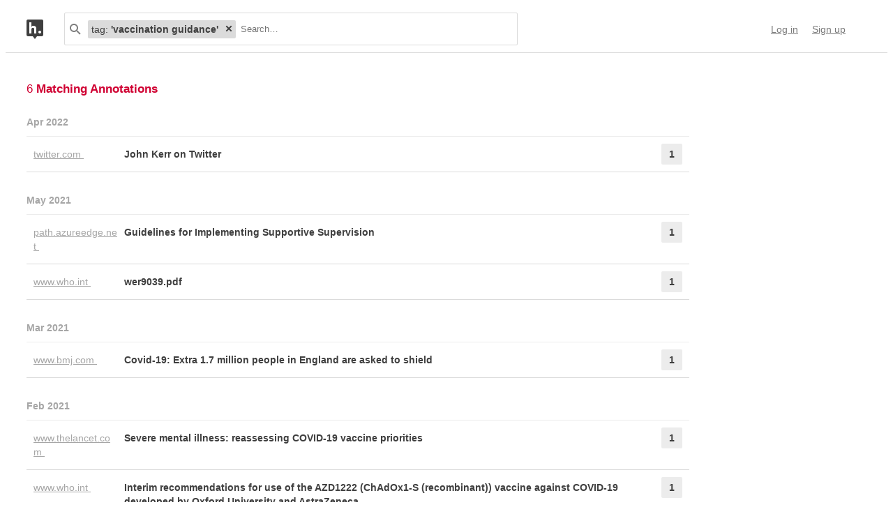

--- FILE ---
content_type: text/html; charset=UTF-8
request_url: https://hypothes.is/search?q=tag%3A%27vaccination+guidance%27
body_size: 9656
content:
<!DOCTYPE html>
<html lang="en" prefix="og: http://ogp.me/ns#">
  <head>
    
      <meta charset="UTF-8" />
      <meta name="viewport" content="width=device-width,initial-scale=1" />
      

    <title>Hypothesis</title>

    

    
      
      <link rel="stylesheet" href="/assets/styles/site.css?2a3835">
      
    

    <link rel="apple-touch-icon" sizes="180x180"
          href="/assets/images/apple-touch-icon-180x180.png?2eb24b">
    <link rel="icon" type="image/png" sizes="16x16"
          href="/assets/images/favicons/favicon-16x16.png?e532f4">
    <link rel="icon" type="image/png" sizes="32x32"
          href="/assets/images/favicons/favicon-32x32.png?07d072">
    <link rel="icon" type="image/png" sizes="96x96"
          href="/assets/images/favicons/favicon-96x96.png?f4f8c2">
    <link rel="icon" type="image/png" sizes="192x192"
          href="/assets/images/favicons/android-chrome-192x192.png?0397c6">
    <link rel="shortcut icon"
          href="/assets/images/favicons/favicon.ico?8a0cce">

    
    <meta name="google-analytics-measurement-id" content="G-4J3H6EY5EH">
    <script async src="https://www.googletagmanager.com/gtag/js?id=G-4J3H6EY5EH"></script>
    
    

    
<script class="js-hypothesis-settings" type="application/json">
{"sentry": {"dsn": "https://825d9cc8e58248269ecc1aa93cfe018a@sentry.io/146908", "environment": "prod", "release": "20260115+gfb1b0b2", "userid": null}}
</script>


    
    
    <script type="importmap" nonce="4c82918dcd1958e1d2f0a09e893e3fab">{"imports": {"/assets/scripts/MarkdownView.bundle.js": "/assets/scripts/MarkdownView.bundle.js?fbeb96", "/assets/scripts/admin-site.bundle.js": "/assets/scripts/admin-site.bundle.js?7087c5", "/assets/scripts/group-forms.bundle.js": "/assets/scripts/group-forms.bundle.js?dc067c", "/assets/scripts/header.bundle.js": "/assets/scripts/header.bundle.js?e998e1", "/assets/scripts/login-forms.bundle.js": "/assets/scripts/login-forms.bundle.js?b6318d", "/assets/scripts/post-auth.bundle.js": "/assets/scripts/post-auth.bundle.js?916521", "/assets/scripts/site.bundle.js": "/assets/scripts/site.bundle.js?3bce77"}}</script>
    

    
    <script type="module" src="/assets/scripts/header.bundle.js?e998e1"></script>
    
  </head>
  <body class="body">
    
  
  
  

  
    
  

  <header class="nav-bar">
    <template id="lozenge-template">
      
  <div class="lozenge">
    <div class="lozenge__content">
      <span class="lozenge__facet-name" data-ref="facetName">
        :
      </span>
      <span class="lozenge__facet-value" data-ref="facetValue">
        
      </span>
    </div>
    <button data-ref="deleteButton"
            class="lozenge__close"
            type="submit"
            name="delete_lozenge"
            title="Remove search term">
      <svg xmlns="http://www.w3.org/2000/svg" width="10" height="10" viewBox="0 0 10 10" class="svg-icon"><path d="M3.586 5 1.293 7.293.586 8 2 9.414l.707-.707L5 6.414l2.293 2.293.707.707L9.414 8l-.707-.707L6.414 5l2.293-2.293L9.414 2 8 .586l-.707.707L5 3.586 2.707 1.293 2 .586.586 2l.707.707z" fill="currentColor" fill-rule="evenodd" /></svg>
    </button>
  </div>

    </template>
    <div class="nav-bar__content">
      <a href="https://web.hypothes.is/" title="Hypothesis homepage" class="nav-bar__logo-container"><!--
        !--><svg xmlns="http://www.w3.org/2000/svg" width="24" height="28" viewBox="0 0 24 28" class="svg-icon nav-bar__logo"><path fill="#fff" d="M3.886 3.945H21.03v16.047H3.886z" /><path d="M0 2.005C0 .898.897 0 2.005 0h19.99C23.102 0 24 .897 24 2.005v19.99A2.005 2.005 0 0 1 21.995 24H2.005A2.005 2.005 0 0 1 0 21.995V2.005ZM9 24l3 4 3-4H9ZM7.008 4H4v16h3.008v-4.997C7.008 12.005 8.168 12.01 9 12c1 .007 2.019.06 2.019 2.003V20h3.008v-6.891C14.027 10 12 9.003 10 9.003c-1.99 0-2 0-2.992 1.999V4ZM19 19.987c1.105 0 2-.893 2-1.994A1.997 1.997 0 0 0 19 16c-1.105 0-2 .892-2 1.993s.895 1.994 2 1.994Z" fill="currentColor" fill-rule="evenodd" /></svg></a>

      <div class="nav-bar__search js-search-bar" data-ref="searchBar">
        <form class="search-bar"
              data-ref="searchBarForm"
              id="search-bar"
              action="https://hypothes.is/search"
              role="search">
          <input type="submit" class="nav-bar__search-hidden-input">

          <svg xmlns="http://www.w3.org/2000/svg" width="16" height="16" viewBox="0 0 16 16" class="svg-icon search-bar__icon"><g fill="currentColor" fill-rule="evenodd"><path d="M6 10a4 4 0 1 0 0-8 4 4 0 0 0 0 8Zm0 2A6 6 0 1 1 6 0a6 6 0 0 1 0 12Z" /><path d="m9.293 10.707 4.95 4.95 1.414-1.414-4.95-4.95-1.414 1.414Z" /></g></svg>
          <div class="search-bar__lozenges" data-ref="searchBarLozenges">
            
            

            <input class="search-bar__input js-input-autofocus"
                   aria-autocomplete="list"
                   aria-label="Search annotations"
                   aria-haspopup="true"
                   autocapitalize="off"
                   autocomplete="off"
                   data-ref="searchBarInput"
                   name="q"
                   placeholder="Search…"
                   role="combobox"
                   value="tag:&#39;vaccination guidance&#39;">
          </div>
        </form>
      </div>

      <div class="u-stretch"></div>

      <nav class="nav-bar-links">
        
        <a class="nav-bar-links__item nav-bar-links__link"
           href="https://hypothes.is/login">Log in</a>
        <a class="nav-bar-links__item nav-bar-links__link"
           href="https://hypothes.is/signup">Sign up</a>
        
      </nav>
    </div>
  </header>

  
  <script type="application/json" class="js-tag-suggestions">
    [{"tag": "lang:en", "count": 6}, {"tag": "guidance", "count": 5}, {"tag": "is:article", "count": 5}, {"tag": "vaccination", "count": 5}, {"tag": "vaccine", "count": 5}, {"tag": "COVID-19", "count": 4}, {"tag": "immunization", "count": 3}, {"tag": "health", "count": 2}, {"tag": "pandemic", "count": 2}, {"tag": "policy", "count": 2}, {"tag": "risk", "count": 2}, {"tag": "England", "count": 1}, {"tag": "NHS", "count": 1}, {"tag": "Oxford University", "count": 1}, {"tag": "SAGE", "count": 1}, {"tag": "UK", "count": 1}, {"tag": "WHO", "count": 1}, {"tag": "advice", "count": 1}, {"tag": "anti-vaxxers", "count": 1}, {"tag": "clinical", "count": 1}, {"tag": "clinical risk", "count": 1}, {"tag": "critical preparedness", "count": 1}, {"tag": "government measures", "count": 1}, {"tag": "health policy", "count": 1}, {"tag": "health professional", "count": 1}, {"tag": "healthcare", "count": 1}, {"tag": "injection", "count": 1}, {"tag": "interim", "count": 1}, {"tag": "interim guidance", "count": 1}, {"tag": "is:twitter", "count": 1}, {"tag": "mental health", "count": 1}, {"tag": "pain", "count": 1}, {"tag": "priority", "count": 1}, {"tag": "pro-vaccine message", "count": 1}, {"tag": "protective behaviour", "count": 1}, {"tag": "public health", "count": 1}, {"tag": "readiness", "count": 1}, {"tag": "research", "count": 1}, {"tag": "response", "count": 1}, {"tag": "shield", "count": 1}, {"tag": "statistic", "count": 1}, {"tag": "strategy", "count": 1}, {"tag": "supportive supervision", "count": 1}, {"tag": "vaccination guidance", "count": 1}, {"tag": "vaccine hesitance", "count": 1}, {"tag": "vulnerable", "count": 1}]
  </script>
  

  <script type="application/json" class="js-group-suggestions">
    []
  </script>



    <main>
      
  <div class="search-result-container">
    

    

      <div class="search-results">

        
        <div class="search-results__total"> 6 <b>Matching Annotations</b></div>
        

        <ol class="search-results__list"
            role="list"
            aria-label="Search results grouped by date">
          
          <li class="search-result__timeframe">
            Apr 2022
          </li>
          
          <li role="listitem">
            
<div class="search-result-bucket js-search-bucket">

  
  <div class="search-result-bucket__header" data-ref="header">
    <div class="search-result-bucket__domain">
      <span class="search-result-bucket__domain-text">twitter.com</span>
      <a class="link--plain search-result-bucket__domain-link"
         href="https://hyp.is/nGLqXvkIEeunvcvXbcE1lg/twitter.com/SciComGuy/status/1374040006034096131"
         rel="nofollow noopener"
         title="Visit annotations in context"
         target="_blank"
         data-ref="domainLink">
         twitter.com
         <svg xmlns="http://www.w3.org/2000/svg" width="11" height="11" viewBox="0 0 11 11" class="svg-icon search-result-bucket__incontext-icon"><path d="M7.586 2H4V0h5.997A1.002 1.002 0 0 1 11 1.003V7H9V3.414l-7.293 7.293L.293 9.293 7.586 2Z" fill="currentColor" fill-rule="evenodd" /></svg></a>
    </div>
    <div class="search-result-bucket__title-and-annotations-count">
        <a title="expand annotations for this url" data-ref="title" href="#" class="search-result-bucket__title">
        
            John Kerr on Twitter
        
        </a>
        <div title="1 annotations added"
             class="search-result-bucket__annotations-count">
          <div class="search-result-bucket__annotations-count-container">
              1
          </div>
        </div>
    </div>
  </div>

  
  <div class="search-result-bucket__content">
    <div class="search-result-bucket__annotation-cards-container" data-ref="content">
      <ol class="search-result-bucket__annotation-cards">
        
          <li class="annotation-card">
  <article>
  <header class="annotation-card__header">
    <div class="annotation-card__username-timestamp">
      <a title="username" href="https://hypothes.is/users/NatasjaDerbyMcCabe"
        class="annotation-card__username">
        NatasjaDerbyMcCabe
      </a>
      <a title="date"
         href="https://hypothes.is/a/nGLqXvkIEeunvcvXbcE1lg"
         class="annotation-card__timestamp">
        20 Apr 2022
      </a>
    </div>
    <div class="annotation-card__share-info">
      
        <a title="group" href="https://hypothes.is/groups/Jk8bYJdN/behsci"
          class="annotation-card__groupname">
            in
            <svg xmlns="http://www.w3.org/2000/svg" width="120" height="120" viewBox="0 0 120 120" class="svg-icon annotation-card__groups-icon"><g fill="currentColor" transform="translate(.508 7.627)" style="fill-rule:evenodd;stroke:none;stroke-width:1"><circle cx="36" cy="41" r="18" /><circle cx="84" cy="41" r="18" /><path d="M72 97.042h44V85s0-19-32-19c-9.065 0-15.562 1.525-20.218 3.71a24.324 24.324 0 0 1 3.278 3.213c2.135 2.536 3.518 5.274 4.291 8.027.276.984.456 1.908.558 2.756.066.553.091.99.091 1.294v12.042z" /><path d="M4 97.042h64V85s0-19-32-19S4.004 85 4.004 85L4 97.042Z" /></g></svg>
            BehSci
        </a>
      
      
    </div>
  </header>
  
  <section class="annotation-card__text">
    <p>John Kerr. (2021, March 22). As in another study, <a href="https://t.co/hl7qce6x4t" rel="nofollow noopener" target="_blank">https://t.co/hl7qce6x4t</a>, some messages ⬆️ feeling informed, but weirdly, these were the <em>least informative</em>, raising some Qs about how best to measure and change people’s awareness of the risks &amp; benefits ethically. 7/n <a href="https://t.co/HAGeje5afy" rel="nofollow noopener" target="_blank">https://t.co/HAGeje5afy</a> [Tweet]. @SciComGuy. <a href="https://twitter.com/SciComGuy/status/1374040006034096131" rel="nofollow noopener" target="_blank">https://twitter.com/SciComGuy/status/1374040006034096131</a></p>

  </section>
  <div title="Tags" class="annotation-card__tags">
    
      <a class="annotation-card__tag" href="https://hypothes.is/search?q=tag%3Ais%3Atwitter">
        is:twitter
      </a>
    
      <a class="annotation-card__tag" href="https://hypothes.is/search?q=tag%3Alang%3Aen">
        lang:en
      </a>
    
      <a class="annotation-card__tag" href="https://hypothes.is/search?q=tag%3ACOVID-19">
        COVID-19
      </a>
    
      <a class="annotation-card__tag" href="https://hypothes.is/search?q=tag%3A%27protective+behaviour%27">
        protective behaviour
      </a>
    
      <a class="annotation-card__tag" href="https://hypothes.is/search?q=tag%3A%27vaccination+guidance%27">
        vaccination guidance
      </a>
    
      <a class="annotation-card__tag" href="https://hypothes.is/search?q=tag%3A%27government+measures%27">
        government measures
      </a>
    
      <a class="annotation-card__tag" href="https://hypothes.is/search?q=tag%3A%27vaccine+hesitance%27">
        vaccine hesitance
      </a>
    
      <a class="annotation-card__tag" href="https://hypothes.is/search?q=tag%3A%27pro-vaccine+message%27">
        pro-vaccine message
      </a>
    
      <a class="annotation-card__tag" href="https://hypothes.is/search?q=tag%3Aanti-vaxxers">
        anti-vaxxers
      </a>
    
  </div>
  <footer class="annotation-card__footer">
    
      <a href="https://hyp.is/nGLqXvkIEeunvcvXbcE1lg/twitter.com/SciComGuy/status/1374040006034096131"
         rel="nofollow noopener"
         target="_blank" title="Visit annotation in context">
        <svg xmlns="http://www.w3.org/2000/svg" width="11" height="11" viewBox="0 0 11 11" class="svg-icon annotation-card__footer-link annotation-card__incontext-link"><path d="M7.586 2H4V0h5.997A1.002 1.002 0 0 1 11 1.003V7H9V3.414l-7.293 7.293L.293 9.293 7.586 2Z" fill="currentColor" fill-rule="evenodd" /></svg>
      </a>
      <a href="#"
        title="Share this annotation"
        aria-haspopup="true"
        share-widget-config='{
          "url": "https://hyp.is/nGLqXvkIEeunvcvXbcE1lg/twitter.com/SciComGuy/status/1374040006034096131",
          "private": false,
          "group": true
        }'>
        <svg xmlns="http://www.w3.org/2000/svg" width="16" height="16" viewBox="0 0 16 16" class="svg-icon annotation-card__footer-link"><path d="M6.86 9.328a2.496 2.496 0 0 0 0-1.656l3.092-2.209a2.5 2.5 0 1 0-.811-1.135L6.047 6.537a2.5 2.5 0 1 0 0 3.926l3.092 2.209a2.5 2.5 0 1 0 .811-1.135L6.86 9.328Z" fill="#A6A6A6" fill-rule="evenodd" /></svg>
      </a>
    
  </footer>
  </article>
</li>
        
      </ol>
      
<div class="search-bucket-stats">
  
    <div class="search-bucket-stats__key">
      <svg xmlns="http://www.w3.org/2000/svg" width="11" height="11" viewBox="0 0 11 11" class="svg-icon search-bucket-stats__icon"><path d="M7.586 2H4V0h5.997A1.002 1.002 0 0 1 11 1.003V7H9V3.414l-7.293 7.293L.293 9.293 7.586 2Z" fill="currentColor" fill-rule="evenodd" /></svg>
      <a class="search-bucket-stats__incontext-link"
         href="https://hyp.is/nGLqXvkIEeunvcvXbcE1lg/twitter.com/SciComGuy/status/1374040006034096131"
         rel="nofollow noopener"
         target="_blank">
         Visit annotations in context
       </a>
    </div>
    <div class="search-bucket-stats__val"></div>
  
  
    <h4 title="tags" class="search-bucket-stats__key">
      <svg xmlns="http://www.w3.org/2000/svg" width="11" height="11" viewBox="0 0 11 11" class="svg-icon search-bucket-stats__icon"><path d="m11 7-4 4-7-7V0h4l7 7ZM2.5 4a1.5 1.5 0 1 0 0-3 1.5 1.5 0 0 0 0 3Z" fill="currentColor" fill-rule="evenodd" opacity=".9" /></svg>
      Tags
    </h4>
    <ul class="search-bucket-stats__val">
      
        <li><a class="link--plain"
               href="https://hypothes.is/search?q=tag%3A%27pro-vaccine+message%27">pro-vaccine message</a></li>
      
        <li><a class="link--plain"
               href="https://hypothes.is/search?q=tag%3Aanti-vaxxers">anti-vaxxers</a></li>
      
        <li><a class="link--plain"
               href="https://hypothes.is/search?q=tag%3A%27vaccination+guidance%27">vaccination guidance</a></li>
      
        <li><a class="link--plain"
               href="https://hypothes.is/search?q=tag%3A%27government+measures%27">government measures</a></li>
      
        <li><a class="link--plain"
               href="https://hypothes.is/search?q=tag%3Ais%3Atwitter">is:twitter</a></li>
      
        <li><a class="link--plain"
               href="https://hypothes.is/search?q=tag%3ACOVID-19">COVID-19</a></li>
      
        <li><a class="link--plain"
               href="https://hypothes.is/search?q=tag%3A%27vaccine+hesitance%27">vaccine hesitance</a></li>
      
        <li><a class="link--plain"
               href="https://hypothes.is/search?q=tag%3Alang%3Aen">lang:en</a></li>
      
        <li><a class="link--plain"
               href="https://hypothes.is/search?q=tag%3A%27protective+behaviour%27">protective behaviour</a></li>
      
    </ul>
  
  <h4 title="annotators" class="search-bucket-stats__key">
    <svg xmlns="http://www.w3.org/2000/svg" width="16" height="16" viewBox="0 0 16 16" class="svg-icon search-bucket-stats__icon"><g fill="currentColor" fill-rule="evenodd"><circle cx="8" cy="4" r="3" /><path d="M8 15c3 0 6-.567 6-3 0-1.433-4-4-6-4s-6 2.567-6 4c0 2.433 3 3 6 3Z" /></g></svg>
    Annotators
  </h4>
  <ul class="search-bucket-stats__val">
    
      <li class="search-bucket-stats__username">
        <a class="link--plain"
           href="https://hypothes.is/users/NatasjaDerbyMcCabe">NatasjaDerbyMcCabe</a>
      </li>
    
  </ul>
  
    <h4 title="url" div class="search-bucket-stats__key">
      <svg xmlns="http://www.w3.org/2000/svg" width="12" height="12" viewBox="0 0 12 12" class="svg-icon search-bucket-stats__icon"><g fill="currentColor" fill-rule="evenodd"><path d="M6.896 1.943a1.25 1.25 0 0 1 1.765 0l1.417 1.417a1.25 1.25 0 0 1 0 1.765L7.953 7.249a1.25 1.25 0 0 1-1.764 0l-.71-.71A.75.75 0 1 0 4.418 7.6l.71.711a2.75 2.75 0 0 0 3.886 0l2.124-2.124a2.75 2.75 0 0 0 0-3.886L9.721.882a2.75 2.75 0 0 0-3.886 0 .75.75 0 1 0 1.06 1.061Z" /><path d="M5.125 10.078a1.25 1.25 0 0 1-1.765 0L1.943 8.66a1.25 1.25 0 0 1 0-1.765L4.067 4.77a1.25 1.25 0 0 1 1.765 0l.71.71a.75.75 0 1 0 1.06-1.06l-.71-.71a2.75 2.75 0 0 0-3.885 0L.882 5.835a2.75 2.75 0 0 0 0 3.886L2.3 11.138a2.75 2.75 0 0 0 3.886 0 .75.75 0 1 0-1.061-1.06Z" /></g></svg>
      URL
    </h4>
    <div class="search-bucket-stats__val search-bucket-stats__url">
        <a class="link--plain"
           rel="nofollow noopener"
           href="https://twitter.com/SciComGuy/status/1374040006034096131"
           target="_blank">twitter.com/SciComGuy/status/1374040006034096131</a>
    </div>
  
  <div class="u-stretch">
  </div>
  <button class="search-bucket-stats__collapse-view"
          data-ref="collapseView"
          title="Collapse view">
    <svg xmlns="http://www.w3.org/2000/svg" width="11" height="13" viewBox="0 0 11 13" class="svg-icon search-bucket-stats__collapse-view-icon"><g fill="none" fill-rule="evenodd"><path fill="#3F3F3F" d="M.55 5.086 5.5.136 6.914 1.55 1.964 6.5z" /><path fill="#3F3F3F" d="M4.086 1.55 5.5.136l4.95 4.95L9.036 6.5z" /><path d="M5.5 1.55v11.314" stroke="#3F3F3F" stroke-width="2" /></g></svg>
    Collapse view
  </button>
</div>

    </div>
  </div>
</div>

          </li>
          
          
          <li class="search-result__timeframe">
            May 2021
          </li>
          
          <li role="listitem">
            
<div class="search-result-bucket js-search-bucket">

  
  <div class="search-result-bucket__header" data-ref="header">
    <div class="search-result-bucket__domain">
      <span class="search-result-bucket__domain-text">path.azureedge.net</span>
      <a class="link--plain search-result-bucket__domain-link"
         href="https://hyp.is/tC_HJrmMEeudFIPnQ36rOw/path.azureedge.net/media/documents/Guidelines_for_Supportive_Supervision.pdf"
         rel="nofollow noopener"
         title="Visit annotations in context"
         target="_blank"
         data-ref="domainLink">
         path.azureedge.net
         <svg xmlns="http://www.w3.org/2000/svg" width="11" height="11" viewBox="0 0 11 11" class="svg-icon search-result-bucket__incontext-icon"><path d="M7.586 2H4V0h5.997A1.002 1.002 0 0 1 11 1.003V7H9V3.414l-7.293 7.293L.293 9.293 7.586 2Z" fill="currentColor" fill-rule="evenodd" /></svg></a>
    </div>
    <div class="search-result-bucket__title-and-annotations-count">
        <a title="expand annotations for this url" data-ref="title" href="#" class="search-result-bucket__title">
        
            Guidelines for Implementing Supportive Supervision
        
        </a>
        <div title="1 annotations added"
             class="search-result-bucket__annotations-count">
          <div class="search-result-bucket__annotations-count-container">
              1
          </div>
        </div>
    </div>
  </div>

  
  <div class="search-result-bucket__content">
    <div class="search-result-bucket__annotation-cards-container" data-ref="content">
      <ol class="search-result-bucket__annotation-cards">
        
          <li class="annotation-card">
  <article>
  <header class="annotation-card__header">
    <div class="annotation-card__username-timestamp">
      <a title="username" href="https://hypothes.is/users/SIYANYE"
        class="annotation-card__username">
        SIYANYE
      </a>
      <a title="date"
         href="https://hypothes.is/a/tC_HJrmMEeudFIPnQ36rOw"
         class="annotation-card__timestamp">
        20 May 2021
      </a>
    </div>
    <div class="annotation-card__share-info">
      
        <a title="group" href="https://hypothes.is/groups/Jk8bYJdN/behsci"
          class="annotation-card__groupname">
            in
            <svg xmlns="http://www.w3.org/2000/svg" width="120" height="120" viewBox="0 0 120 120" class="svg-icon annotation-card__groups-icon"><g fill="currentColor" transform="translate(.508 7.627)" style="fill-rule:evenodd;stroke:none;stroke-width:1"><circle cx="36" cy="41" r="18" /><circle cx="84" cy="41" r="18" /><path d="M72 97.042h44V85s0-19-32-19c-9.065 0-15.562 1.525-20.218 3.71a24.324 24.324 0 0 1 3.278 3.213c2.135 2.536 3.518 5.274 4.291 8.027.276.984.456 1.908.558 2.756.066.553.091.99.091 1.294v12.042z" /><path d="M4 97.042h64V85s0-19-32-19S4.004 85 4.004 85L4 97.042Z" /></g></svg>
            BehSci
        </a>
      
      
    </div>
  </header>
  
  <section class="annotation-card__text">
    <p>Childrenís Vaccine Program at PATH. Guidelines for Implementing Supportive Supervision:A step-by-step guide with tools to support immunization. Seattle: PATH (2003)</p>

  </section>
  <div title="Tags" class="annotation-card__tags">
    
      <a class="annotation-card__tag" href="https://hypothes.is/search?q=tag%3Alang%3Aen">
        lang:en
      </a>
    
      <a class="annotation-card__tag" href="https://hypothes.is/search?q=tag%3Ais%3Aarticle">
        is:article
      </a>
    
      <a class="annotation-card__tag" href="https://hypothes.is/search?q=tag%3Aguidance">
        guidance
      </a>
    
      <a class="annotation-card__tag" href="https://hypothes.is/search?q=tag%3Avaccination">
        vaccination
      </a>
    
      <a class="annotation-card__tag" href="https://hypothes.is/search?q=tag%3Aimmunization">
        immunization
      </a>
    
      <a class="annotation-card__tag" href="https://hypothes.is/search?q=tag%3A%27supportive+supervision%27">
        supportive supervision
      </a>
    
      <a class="annotation-card__tag" href="https://hypothes.is/search?q=tag%3Avaccine">
        vaccine
      </a>
    
  </div>
  <footer class="annotation-card__footer">
    
      <a href="https://hyp.is/tC_HJrmMEeudFIPnQ36rOw/path.azureedge.net/media/documents/Guidelines_for_Supportive_Supervision.pdf"
         rel="nofollow noopener"
         target="_blank" title="Visit annotation in context">
        <svg xmlns="http://www.w3.org/2000/svg" width="11" height="11" viewBox="0 0 11 11" class="svg-icon annotation-card__footer-link annotation-card__incontext-link"><path d="M7.586 2H4V0h5.997A1.002 1.002 0 0 1 11 1.003V7H9V3.414l-7.293 7.293L.293 9.293 7.586 2Z" fill="currentColor" fill-rule="evenodd" /></svg>
      </a>
      <a href="#"
        title="Share this annotation"
        aria-haspopup="true"
        share-widget-config='{
          "url": "https://hyp.is/tC_HJrmMEeudFIPnQ36rOw/path.azureedge.net/media/documents/Guidelines_for_Supportive_Supervision.pdf",
          "private": false,
          "group": true
        }'>
        <svg xmlns="http://www.w3.org/2000/svg" width="16" height="16" viewBox="0 0 16 16" class="svg-icon annotation-card__footer-link"><path d="M6.86 9.328a2.496 2.496 0 0 0 0-1.656l3.092-2.209a2.5 2.5 0 1 0-.811-1.135L6.047 6.537a2.5 2.5 0 1 0 0 3.926l3.092 2.209a2.5 2.5 0 1 0 .811-1.135L6.86 9.328Z" fill="#A6A6A6" fill-rule="evenodd" /></svg>
      </a>
    
  </footer>
  </article>
</li>
        
      </ol>
      
<div class="search-bucket-stats">
  
    <div class="search-bucket-stats__key">
      <svg xmlns="http://www.w3.org/2000/svg" width="11" height="11" viewBox="0 0 11 11" class="svg-icon search-bucket-stats__icon"><path d="M7.586 2H4V0h5.997A1.002 1.002 0 0 1 11 1.003V7H9V3.414l-7.293 7.293L.293 9.293 7.586 2Z" fill="currentColor" fill-rule="evenodd" /></svg>
      <a class="search-bucket-stats__incontext-link"
         href="https://hyp.is/tC_HJrmMEeudFIPnQ36rOw/path.azureedge.net/media/documents/Guidelines_for_Supportive_Supervision.pdf"
         rel="nofollow noopener"
         target="_blank">
         Visit annotations in context
       </a>
    </div>
    <div class="search-bucket-stats__val"></div>
  
  
    <h4 title="tags" class="search-bucket-stats__key">
      <svg xmlns="http://www.w3.org/2000/svg" width="11" height="11" viewBox="0 0 11 11" class="svg-icon search-bucket-stats__icon"><path d="m11 7-4 4-7-7V0h4l7 7ZM2.5 4a1.5 1.5 0 1 0 0-3 1.5 1.5 0 0 0 0 3Z" fill="currentColor" fill-rule="evenodd" opacity=".9" /></svg>
      Tags
    </h4>
    <ul class="search-bucket-stats__val">
      
        <li><a class="link--plain"
               href="https://hypothes.is/search?q=tag%3Avaccine">vaccine</a></li>
      
        <li><a class="link--plain"
               href="https://hypothes.is/search?q=tag%3A%27supportive+supervision%27">supportive supervision</a></li>
      
        <li><a class="link--plain"
               href="https://hypothes.is/search?q=tag%3Alang%3Aen">lang:en</a></li>
      
        <li><a class="link--plain"
               href="https://hypothes.is/search?q=tag%3Avaccination">vaccination</a></li>
      
        <li><a class="link--plain"
               href="https://hypothes.is/search?q=tag%3Aimmunization">immunization</a></li>
      
        <li><a class="link--plain"
               href="https://hypothes.is/search?q=tag%3Ais%3Aarticle">is:article</a></li>
      
        <li><a class="link--plain"
               href="https://hypothes.is/search?q=tag%3Aguidance">guidance</a></li>
      
    </ul>
  
  <h4 title="annotators" class="search-bucket-stats__key">
    <svg xmlns="http://www.w3.org/2000/svg" width="16" height="16" viewBox="0 0 16 16" class="svg-icon search-bucket-stats__icon"><g fill="currentColor" fill-rule="evenodd"><circle cx="8" cy="4" r="3" /><path d="M8 15c3 0 6-.567 6-3 0-1.433-4-4-6-4s-6 2.567-6 4c0 2.433 3 3 6 3Z" /></g></svg>
    Annotators
  </h4>
  <ul class="search-bucket-stats__val">
    
      <li class="search-bucket-stats__username">
        <a class="link--plain"
           href="https://hypothes.is/users/SIYANYE">SIYANYE</a>
      </li>
    
  </ul>
  
    <h4 title="url" div class="search-bucket-stats__key">
      <svg xmlns="http://www.w3.org/2000/svg" width="12" height="12" viewBox="0 0 12 12" class="svg-icon search-bucket-stats__icon"><g fill="currentColor" fill-rule="evenodd"><path d="M6.896 1.943a1.25 1.25 0 0 1 1.765 0l1.417 1.417a1.25 1.25 0 0 1 0 1.765L7.953 7.249a1.25 1.25 0 0 1-1.764 0l-.71-.71A.75.75 0 1 0 4.418 7.6l.71.711a2.75 2.75 0 0 0 3.886 0l2.124-2.124a2.75 2.75 0 0 0 0-3.886L9.721.882a2.75 2.75 0 0 0-3.886 0 .75.75 0 1 0 1.06 1.061Z" /><path d="M5.125 10.078a1.25 1.25 0 0 1-1.765 0L1.943 8.66a1.25 1.25 0 0 1 0-1.765L4.067 4.77a1.25 1.25 0 0 1 1.765 0l.71.71a.75.75 0 1 0 1.06-1.06l-.71-.71a2.75 2.75 0 0 0-3.885 0L.882 5.835a2.75 2.75 0 0 0 0 3.886L2.3 11.138a2.75 2.75 0 0 0 3.886 0 .75.75 0 1 0-1.061-1.06Z" /></g></svg>
      URL
    </h4>
    <div class="search-bucket-stats__val search-bucket-stats__url">
        <a class="link--plain"
           rel="nofollow noopener"
           href="https://path.azureedge.net/media/documents/Guidelines_for_Supportive_Supervision.pdf"
           target="_blank">path.azureedge.net/media/documents/Guidelines_for_Supportive_Supervision.pdf</a>
    </div>
  
  <div class="u-stretch">
  </div>
  <button class="search-bucket-stats__collapse-view"
          data-ref="collapseView"
          title="Collapse view">
    <svg xmlns="http://www.w3.org/2000/svg" width="11" height="13" viewBox="0 0 11 13" class="svg-icon search-bucket-stats__collapse-view-icon"><g fill="none" fill-rule="evenodd"><path fill="#3F3F3F" d="M.55 5.086 5.5.136 6.914 1.55 1.964 6.5z" /><path fill="#3F3F3F" d="M4.086 1.55 5.5.136l4.95 4.95L9.036 6.5z" /><path d="M5.5 1.55v11.314" stroke="#3F3F3F" stroke-width="2" /></g></svg>
    Collapse view
  </button>
</div>

    </div>
  </div>
</div>

          </li>
          
          <li role="listitem">
            
<div class="search-result-bucket js-search-bucket">

  
  <div class="search-result-bucket__header" data-ref="header">
    <div class="search-result-bucket__domain">
      <span class="search-result-bucket__domain-text">www.who.int</span>
      <a class="link--plain search-result-bucket__domain-link"
         href="https://hyp.is/N0AKvrmMEeuwCNd-qc1HRw/www.who.int/wer/2015/wer9039.pdf?ua=1"
         rel="nofollow noopener"
         title="Visit annotations in context"
         target="_blank"
         data-ref="domainLink">
         www.who.int
         <svg xmlns="http://www.w3.org/2000/svg" width="11" height="11" viewBox="0 0 11 11" class="svg-icon search-result-bucket__incontext-icon"><path d="M7.586 2H4V0h5.997A1.002 1.002 0 0 1 11 1.003V7H9V3.414l-7.293 7.293L.293 9.293 7.586 2Z" fill="currentColor" fill-rule="evenodd" /></svg></a>
    </div>
    <div class="search-result-bucket__title-and-annotations-count">
        <a title="expand annotations for this url" data-ref="title" href="#" class="search-result-bucket__title">
        
            wer9039.pdf
        
        </a>
        <div title="1 annotations added"
             class="search-result-bucket__annotations-count">
          <div class="search-result-bucket__annotations-count-container">
              1
          </div>
        </div>
    </div>
  </div>

  
  <div class="search-result-bucket__content">
    <div class="search-result-bucket__annotation-cards-container" data-ref="content">
      <ol class="search-result-bucket__annotation-cards">
        
          <li class="annotation-card">
  <article>
  <header class="annotation-card__header">
    <div class="annotation-card__username-timestamp">
      <a title="username" href="https://hypothes.is/users/SIYANYE"
        class="annotation-card__username">
        SIYANYE
      </a>
      <a title="date"
         href="https://hypothes.is/a/N0AKvrmMEeuwCNd-qc1HRw"
         class="annotation-card__timestamp">
        20 May 2021
      </a>
    </div>
    <div class="annotation-card__share-info">
      
        <a title="group" href="https://hypothes.is/groups/Jk8bYJdN/behsci"
          class="annotation-card__groupname">
            in
            <svg xmlns="http://www.w3.org/2000/svg" width="120" height="120" viewBox="0 0 120 120" class="svg-icon annotation-card__groups-icon"><g fill="currentColor" transform="translate(.508 7.627)" style="fill-rule:evenodd;stroke:none;stroke-width:1"><circle cx="36" cy="41" r="18" /><circle cx="84" cy="41" r="18" /><path d="M72 97.042h44V85s0-19-32-19c-9.065 0-15.562 1.525-20.218 3.71a24.324 24.324 0 0 1 3.278 3.213c2.135 2.536 3.518 5.274 4.291 8.027.276.984.456 1.908.558 2.756.066.553.091.99.091 1.294v12.042z" /><path d="M4 97.042h64V85s0-19-32-19S4.004 85 4.004 85L4 97.042Z" /></g></svg>
            BehSci
        </a>
      
      
    </div>
  </header>
  
  <section class="annotation-card__text">
    <p>Reducing pain at the time of vaccination: WHO Position Paper – September 2015. Weekly epidemiological record. 2015;90(39):505–16 (<a href="http://www.who.int" rel="nofollow noopener" target="_blank">www.who.int</a> /immunization/policy/position_papers /reducing_pain_vaccination/en/)</p>

  </section>
  <div title="Tags" class="annotation-card__tags">
    
      <a class="annotation-card__tag" href="https://hypothes.is/search?q=tag%3Alang%3Aen">
        lang:en
      </a>
    
      <a class="annotation-card__tag" href="https://hypothes.is/search?q=tag%3Ais%3Aarticle">
        is:article
      </a>
    
      <a class="annotation-card__tag" href="https://hypothes.is/search?q=tag%3Apain">
        pain
      </a>
    
      <a class="annotation-card__tag" href="https://hypothes.is/search?q=tag%3Avaccination">
        vaccination
      </a>
    
      <a class="annotation-card__tag" href="https://hypothes.is/search?q=tag%3Aguidance">
        guidance
      </a>
    
      <a class="annotation-card__tag" href="https://hypothes.is/search?q=tag%3Apolicy">
        policy
      </a>
    
      <a class="annotation-card__tag" href="https://hypothes.is/search?q=tag%3A%27public+health%27">
        public health
      </a>
    
      <a class="annotation-card__tag" href="https://hypothes.is/search?q=tag%3Aimmunization">
        immunization
      </a>
    
      <a class="annotation-card__tag" href="https://hypothes.is/search?q=tag%3Avaccine">
        vaccine
      </a>
    
      <a class="annotation-card__tag" href="https://hypothes.is/search?q=tag%3AWHO">
        WHO
      </a>
    
      <a class="annotation-card__tag" href="https://hypothes.is/search?q=tag%3Ainjection">
        injection
      </a>
    
  </div>
  <footer class="annotation-card__footer">
    
      <a href="https://hyp.is/N0AKvrmMEeuwCNd-qc1HRw/www.who.int/wer/2015/wer9039.pdf?ua=1"
         rel="nofollow noopener"
         target="_blank" title="Visit annotation in context">
        <svg xmlns="http://www.w3.org/2000/svg" width="11" height="11" viewBox="0 0 11 11" class="svg-icon annotation-card__footer-link annotation-card__incontext-link"><path d="M7.586 2H4V0h5.997A1.002 1.002 0 0 1 11 1.003V7H9V3.414l-7.293 7.293L.293 9.293 7.586 2Z" fill="currentColor" fill-rule="evenodd" /></svg>
      </a>
      <a href="#"
        title="Share this annotation"
        aria-haspopup="true"
        share-widget-config='{
          "url": "https://hyp.is/N0AKvrmMEeuwCNd-qc1HRw/www.who.int/wer/2015/wer9039.pdf?ua=1",
          "private": false,
          "group": true
        }'>
        <svg xmlns="http://www.w3.org/2000/svg" width="16" height="16" viewBox="0 0 16 16" class="svg-icon annotation-card__footer-link"><path d="M6.86 9.328a2.496 2.496 0 0 0 0-1.656l3.092-2.209a2.5 2.5 0 1 0-.811-1.135L6.047 6.537a2.5 2.5 0 1 0 0 3.926l3.092 2.209a2.5 2.5 0 1 0 .811-1.135L6.86 9.328Z" fill="#A6A6A6" fill-rule="evenodd" /></svg>
      </a>
    
  </footer>
  </article>
</li>
        
      </ol>
      
<div class="search-bucket-stats">
  
    <div class="search-bucket-stats__key">
      <svg xmlns="http://www.w3.org/2000/svg" width="11" height="11" viewBox="0 0 11 11" class="svg-icon search-bucket-stats__icon"><path d="M7.586 2H4V0h5.997A1.002 1.002 0 0 1 11 1.003V7H9V3.414l-7.293 7.293L.293 9.293 7.586 2Z" fill="currentColor" fill-rule="evenodd" /></svg>
      <a class="search-bucket-stats__incontext-link"
         href="https://hyp.is/N0AKvrmMEeuwCNd-qc1HRw/www.who.int/wer/2015/wer9039.pdf?ua=1"
         rel="nofollow noopener"
         target="_blank">
         Visit annotations in context
       </a>
    </div>
    <div class="search-bucket-stats__val"></div>
  
  
    <h4 title="tags" class="search-bucket-stats__key">
      <svg xmlns="http://www.w3.org/2000/svg" width="11" height="11" viewBox="0 0 11 11" class="svg-icon search-bucket-stats__icon"><path d="m11 7-4 4-7-7V0h4l7 7ZM2.5 4a1.5 1.5 0 1 0 0-3 1.5 1.5 0 0 0 0 3Z" fill="currentColor" fill-rule="evenodd" opacity=".9" /></svg>
      Tags
    </h4>
    <ul class="search-bucket-stats__val">
      
        <li><a class="link--plain"
               href="https://hypothes.is/search?q=tag%3Avaccine">vaccine</a></li>
      
        <li><a class="link--plain"
               href="https://hypothes.is/search?q=tag%3Apolicy">policy</a></li>
      
        <li><a class="link--plain"
               href="https://hypothes.is/search?q=tag%3AWHO">WHO</a></li>
      
        <li><a class="link--plain"
               href="https://hypothes.is/search?q=tag%3Ais%3Aarticle">is:article</a></li>
      
        <li><a class="link--plain"
               href="https://hypothes.is/search?q=tag%3A%27public+health%27">public health</a></li>
      
        <li><a class="link--plain"
               href="https://hypothes.is/search?q=tag%3Ainjection">injection</a></li>
      
        <li><a class="link--plain"
               href="https://hypothes.is/search?q=tag%3Apain">pain</a></li>
      
        <li><a class="link--plain"
               href="https://hypothes.is/search?q=tag%3Alang%3Aen">lang:en</a></li>
      
        <li><a class="link--plain"
               href="https://hypothes.is/search?q=tag%3Avaccination">vaccination</a></li>
      
        <li><a class="link--plain"
               href="https://hypothes.is/search?q=tag%3Aimmunization">immunization</a></li>
      
        <li><a class="link--plain"
               href="https://hypothes.is/search?q=tag%3Aguidance">guidance</a></li>
      
    </ul>
  
  <h4 title="annotators" class="search-bucket-stats__key">
    <svg xmlns="http://www.w3.org/2000/svg" width="16" height="16" viewBox="0 0 16 16" class="svg-icon search-bucket-stats__icon"><g fill="currentColor" fill-rule="evenodd"><circle cx="8" cy="4" r="3" /><path d="M8 15c3 0 6-.567 6-3 0-1.433-4-4-6-4s-6 2.567-6 4c0 2.433 3 3 6 3Z" /></g></svg>
    Annotators
  </h4>
  <ul class="search-bucket-stats__val">
    
      <li class="search-bucket-stats__username">
        <a class="link--plain"
           href="https://hypothes.is/users/SIYANYE">SIYANYE</a>
      </li>
    
  </ul>
  
    <h4 title="url" div class="search-bucket-stats__key">
      <svg xmlns="http://www.w3.org/2000/svg" width="12" height="12" viewBox="0 0 12 12" class="svg-icon search-bucket-stats__icon"><g fill="currentColor" fill-rule="evenodd"><path d="M6.896 1.943a1.25 1.25 0 0 1 1.765 0l1.417 1.417a1.25 1.25 0 0 1 0 1.765L7.953 7.249a1.25 1.25 0 0 1-1.764 0l-.71-.71A.75.75 0 1 0 4.418 7.6l.71.711a2.75 2.75 0 0 0 3.886 0l2.124-2.124a2.75 2.75 0 0 0 0-3.886L9.721.882a2.75 2.75 0 0 0-3.886 0 .75.75 0 1 0 1.06 1.061Z" /><path d="M5.125 10.078a1.25 1.25 0 0 1-1.765 0L1.943 8.66a1.25 1.25 0 0 1 0-1.765L4.067 4.77a1.25 1.25 0 0 1 1.765 0l.71.71a.75.75 0 1 0 1.06-1.06l-.71-.71a2.75 2.75 0 0 0-3.885 0L.882 5.835a2.75 2.75 0 0 0 0 3.886L2.3 11.138a2.75 2.75 0 0 0 3.886 0 .75.75 0 1 0-1.061-1.06Z" /></g></svg>
      URL
    </h4>
    <div class="search-bucket-stats__val search-bucket-stats__url">
        <a class="link--plain"
           rel="nofollow noopener"
           href="https://www.who.int/wer/2015/wer9039.pdf?ua=1"
           target="_blank">who.int/wer/2015/wer9039.pdf</a>
    </div>
  
  <div class="u-stretch">
  </div>
  <button class="search-bucket-stats__collapse-view"
          data-ref="collapseView"
          title="Collapse view">
    <svg xmlns="http://www.w3.org/2000/svg" width="11" height="13" viewBox="0 0 11 13" class="svg-icon search-bucket-stats__collapse-view-icon"><g fill="none" fill-rule="evenodd"><path fill="#3F3F3F" d="M.55 5.086 5.5.136 6.914 1.55 1.964 6.5z" /><path fill="#3F3F3F" d="M4.086 1.55 5.5.136l4.95 4.95L9.036 6.5z" /><path d="M5.5 1.55v11.314" stroke="#3F3F3F" stroke-width="2" /></g></svg>
    Collapse view
  </button>
</div>

    </div>
  </div>
</div>

          </li>
          
          
          <li class="search-result__timeframe">
            Mar 2021
          </li>
          
          <li role="listitem">
            
<div class="search-result-bucket js-search-bucket">

  
  <div class="search-result-bucket__header" data-ref="header">
    <div class="search-result-bucket__domain">
      <span class="search-result-bucket__domain-text">www.bmj.com</span>
      <a class="link--plain search-result-bucket__domain-link"
         href="https://hyp.is/IIPUoHHOEeudZNf7q12fbg/www.bmj.com/content/372/bmj.n467"
         rel="nofollow noopener"
         title="Visit annotations in context"
         target="_blank"
         data-ref="domainLink">
         www.bmj.com
         <svg xmlns="http://www.w3.org/2000/svg" width="11" height="11" viewBox="0 0 11 11" class="svg-icon search-result-bucket__incontext-icon"><path d="M7.586 2H4V0h5.997A1.002 1.002 0 0 1 11 1.003V7H9V3.414l-7.293 7.293L.293 9.293 7.586 2Z" fill="currentColor" fill-rule="evenodd" /></svg></a>
    </div>
    <div class="search-result-bucket__title-and-annotations-count">
        <a title="expand annotations for this url" data-ref="title" href="#" class="search-result-bucket__title">
        
            Covid-19: Extra 1.7 million people in England are asked to shield
        
        </a>
        <div title="1 annotations added"
             class="search-result-bucket__annotations-count">
          <div class="search-result-bucket__annotations-count-container">
              1
          </div>
        </div>
    </div>
  </div>

  
  <div class="search-result-bucket__content">
    <div class="search-result-bucket__annotation-cards-container" data-ref="content">
      <ol class="search-result-bucket__annotation-cards">
        
          <li class="annotation-card">
  <article>
  <header class="annotation-card__header">
    <div class="annotation-card__username-timestamp">
      <a title="username" href="https://hypothes.is/users/zoe_ikeotuonye"
        class="annotation-card__username">
        zoe_ikeotuonye
      </a>
      <a title="date"
         href="https://hypothes.is/a/IIPUoHHOEeudZNf7q12fbg"
         class="annotation-card__timestamp">
        15 Mar 2021
      </a>
    </div>
    <div class="annotation-card__share-info">
      
        <a title="group" href="https://hypothes.is/groups/Jk8bYJdN/behsci"
          class="annotation-card__groupname">
            in
            <svg xmlns="http://www.w3.org/2000/svg" width="120" height="120" viewBox="0 0 120 120" class="svg-icon annotation-card__groups-icon"><g fill="currentColor" transform="translate(.508 7.627)" style="fill-rule:evenodd;stroke:none;stroke-width:1"><circle cx="36" cy="41" r="18" /><circle cx="84" cy="41" r="18" /><path d="M72 97.042h44V85s0-19-32-19c-9.065 0-15.562 1.525-20.218 3.71a24.324 24.324 0 0 1 3.278 3.213c2.135 2.536 3.518 5.274 4.291 8.027.276.984.456 1.908.558 2.756.066.553.091.99.091 1.294v12.042z" /><path d="M4 97.042h64V85s0-19-32-19S4.004 85 4.004 85L4 97.042Z" /></g></svg>
            BehSci
        </a>
      
      
    </div>
  </header>
  
  <section class="annotation-card__text">
    <p>Wise, J. (2021). Covid-19: Extra 1.7 million people in England are asked to shield. BMJ, 372, n467. <a href="https://doi.org/10.1136/bmj.n467" rel="nofollow noopener" target="_blank">https://doi.org/10.1136/bmj.n467</a></p>

  </section>
  <div title="Tags" class="annotation-card__tags">
    
      <a class="annotation-card__tag" href="https://hypothes.is/search?q=tag%3Ais%3Aarticle">
        is:article
      </a>
    
      <a class="annotation-card__tag" href="https://hypothes.is/search?q=tag%3Alang%3Aen">
        lang:en
      </a>
    
      <a class="annotation-card__tag" href="https://hypothes.is/search?q=tag%3AEngland">
        England
      </a>
    
      <a class="annotation-card__tag" href="https://hypothes.is/search?q=tag%3AUK">
        UK
      </a>
    
      <a class="annotation-card__tag" href="https://hypothes.is/search?q=tag%3ACOVID-19">
        COVID-19
      </a>
    
      <a class="annotation-card__tag" href="https://hypothes.is/search?q=tag%3Ashield">
        shield
      </a>
    
      <a class="annotation-card__tag" href="https://hypothes.is/search?q=tag%3A%27health+policy%27">
        health policy
      </a>
    
      <a class="annotation-card__tag" href="https://hypothes.is/search?q=tag%3Avulnerable">
        vulnerable
      </a>
    
      <a class="annotation-card__tag" href="https://hypothes.is/search?q=tag%3Aclinical">
        clinical
      </a>
    
      <a class="annotation-card__tag" href="https://hypothes.is/search?q=tag%3Arisk">
        risk
      </a>
    
      <a class="annotation-card__tag" href="https://hypothes.is/search?q=tag%3Avaccination">
        vaccination
      </a>
    
      <a class="annotation-card__tag" href="https://hypothes.is/search?q=tag%3Avaccine">
        vaccine
      </a>
    
      <a class="annotation-card__tag" href="https://hypothes.is/search?q=tag%3ANHS">
        NHS
      </a>
    
      <a class="annotation-card__tag" href="https://hypothes.is/search?q=tag%3Astatistic">
        statistic
      </a>
    
      <a class="annotation-card__tag" href="https://hypothes.is/search?q=tag%3Apandemic">
        pandemic
      </a>
    
      <a class="annotation-card__tag" href="https://hypothes.is/search?q=tag%3Aguidance">
        guidance
      </a>
    
      <a class="annotation-card__tag" href="https://hypothes.is/search?q=tag%3A%27clinical+risk%27">
        clinical risk
      </a>
    
      <a class="annotation-card__tag" href="https://hypothes.is/search?q=tag%3Ahealthcare">
        healthcare
      </a>
    
      <a class="annotation-card__tag" href="https://hypothes.is/search?q=tag%3A%27health+professional%27">
        health professional
      </a>
    
      <a class="annotation-card__tag" href="https://hypothes.is/search?q=tag%3Ahealth">
        health
      </a>
    
      <a class="annotation-card__tag" href="https://hypothes.is/search?q=tag%3Aresearch">
        research
      </a>
    
  </div>
  <footer class="annotation-card__footer">
    
      <a href="https://hyp.is/IIPUoHHOEeudZNf7q12fbg/www.bmj.com/content/372/bmj.n467"
         rel="nofollow noopener"
         target="_blank" title="Visit annotation in context">
        <svg xmlns="http://www.w3.org/2000/svg" width="11" height="11" viewBox="0 0 11 11" class="svg-icon annotation-card__footer-link annotation-card__incontext-link"><path d="M7.586 2H4V0h5.997A1.002 1.002 0 0 1 11 1.003V7H9V3.414l-7.293 7.293L.293 9.293 7.586 2Z" fill="currentColor" fill-rule="evenodd" /></svg>
      </a>
      <a href="#"
        title="Share this annotation"
        aria-haspopup="true"
        share-widget-config='{
          "url": "https://hyp.is/IIPUoHHOEeudZNf7q12fbg/www.bmj.com/content/372/bmj.n467",
          "private": false,
          "group": true
        }'>
        <svg xmlns="http://www.w3.org/2000/svg" width="16" height="16" viewBox="0 0 16 16" class="svg-icon annotation-card__footer-link"><path d="M6.86 9.328a2.496 2.496 0 0 0 0-1.656l3.092-2.209a2.5 2.5 0 1 0-.811-1.135L6.047 6.537a2.5 2.5 0 1 0 0 3.926l3.092 2.209a2.5 2.5 0 1 0 .811-1.135L6.86 9.328Z" fill="#A6A6A6" fill-rule="evenodd" /></svg>
      </a>
    
  </footer>
  </article>
</li>
        
      </ol>
      
<div class="search-bucket-stats">
  
    <div class="search-bucket-stats__key">
      <svg xmlns="http://www.w3.org/2000/svg" width="11" height="11" viewBox="0 0 11 11" class="svg-icon search-bucket-stats__icon"><path d="M7.586 2H4V0h5.997A1.002 1.002 0 0 1 11 1.003V7H9V3.414l-7.293 7.293L.293 9.293 7.586 2Z" fill="currentColor" fill-rule="evenodd" /></svg>
      <a class="search-bucket-stats__incontext-link"
         href="https://hyp.is/IIPUoHHOEeudZNf7q12fbg/www.bmj.com/content/372/bmj.n467"
         rel="nofollow noopener"
         target="_blank">
         Visit annotations in context
       </a>
    </div>
    <div class="search-bucket-stats__val"></div>
  
  
    <h4 title="tags" class="search-bucket-stats__key">
      <svg xmlns="http://www.w3.org/2000/svg" width="11" height="11" viewBox="0 0 11 11" class="svg-icon search-bucket-stats__icon"><path d="m11 7-4 4-7-7V0h4l7 7ZM2.5 4a1.5 1.5 0 1 0 0-3 1.5 1.5 0 0 0 0 3Z" fill="currentColor" fill-rule="evenodd" opacity=".9" /></svg>
      Tags
    </h4>
    <ul class="search-bucket-stats__val">
      
        <li><a class="link--plain"
               href="https://hypothes.is/search?q=tag%3Avaccine">vaccine</a></li>
      
        <li><a class="link--plain"
               href="https://hypothes.is/search?q=tag%3A%27clinical+risk%27">clinical risk</a></li>
      
        <li><a class="link--plain"
               href="https://hypothes.is/search?q=tag%3Aclinical">clinical</a></li>
      
        <li><a class="link--plain"
               href="https://hypothes.is/search?q=tag%3Avulnerable">vulnerable</a></li>
      
        <li><a class="link--plain"
               href="https://hypothes.is/search?q=tag%3A%27health+professional%27">health professional</a></li>
      
        <li><a class="link--plain"
               href="https://hypothes.is/search?q=tag%3ANHS">NHS</a></li>
      
        <li><a class="link--plain"
               href="https://hypothes.is/search?q=tag%3ACOVID-19">COVID-19</a></li>
      
        <li><a class="link--plain"
               href="https://hypothes.is/search?q=tag%3Ahealthcare">healthcare</a></li>
      
        <li><a class="link--plain"
               href="https://hypothes.is/search?q=tag%3Apandemic">pandemic</a></li>
      
        <li><a class="link--plain"
               href="https://hypothes.is/search?q=tag%3AUK">UK</a></li>
      
        <li><a class="link--plain"
               href="https://hypothes.is/search?q=tag%3Alang%3Aen">lang:en</a></li>
      
        <li><a class="link--plain"
               href="https://hypothes.is/search?q=tag%3Avaccination">vaccination</a></li>
      
        <li><a class="link--plain"
               href="https://hypothes.is/search?q=tag%3Ahealth">health</a></li>
      
        <li><a class="link--plain"
               href="https://hypothes.is/search?q=tag%3Ais%3Aarticle">is:article</a></li>
      
        <li><a class="link--plain"
               href="https://hypothes.is/search?q=tag%3Aresearch">research</a></li>
      
        <li><a class="link--plain"
               href="https://hypothes.is/search?q=tag%3Astatistic">statistic</a></li>
      
        <li><a class="link--plain"
               href="https://hypothes.is/search?q=tag%3Arisk">risk</a></li>
      
        <li><a class="link--plain"
               href="https://hypothes.is/search?q=tag%3AEngland">England</a></li>
      
        <li><a class="link--plain"
               href="https://hypothes.is/search?q=tag%3A%27health+policy%27">health policy</a></li>
      
        <li><a class="link--plain"
               href="https://hypothes.is/search?q=tag%3Ashield">shield</a></li>
      
        <li><a class="link--plain"
               href="https://hypothes.is/search?q=tag%3Aguidance">guidance</a></li>
      
    </ul>
  
  <h4 title="annotators" class="search-bucket-stats__key">
    <svg xmlns="http://www.w3.org/2000/svg" width="16" height="16" viewBox="0 0 16 16" class="svg-icon search-bucket-stats__icon"><g fill="currentColor" fill-rule="evenodd"><circle cx="8" cy="4" r="3" /><path d="M8 15c3 0 6-.567 6-3 0-1.433-4-4-6-4s-6 2.567-6 4c0 2.433 3 3 6 3Z" /></g></svg>
    Annotators
  </h4>
  <ul class="search-bucket-stats__val">
    
      <li class="search-bucket-stats__username">
        <a class="link--plain"
           href="https://hypothes.is/users/zoe_ikeotuonye">zoe_ikeotuonye</a>
      </li>
    
  </ul>
  
    <h4 title="url" div class="search-bucket-stats__key">
      <svg xmlns="http://www.w3.org/2000/svg" width="12" height="12" viewBox="0 0 12 12" class="svg-icon search-bucket-stats__icon"><g fill="currentColor" fill-rule="evenodd"><path d="M6.896 1.943a1.25 1.25 0 0 1 1.765 0l1.417 1.417a1.25 1.25 0 0 1 0 1.765L7.953 7.249a1.25 1.25 0 0 1-1.764 0l-.71-.71A.75.75 0 1 0 4.418 7.6l.71.711a2.75 2.75 0 0 0 3.886 0l2.124-2.124a2.75 2.75 0 0 0 0-3.886L9.721.882a2.75 2.75 0 0 0-3.886 0 .75.75 0 1 0 1.06 1.061Z" /><path d="M5.125 10.078a1.25 1.25 0 0 1-1.765 0L1.943 8.66a1.25 1.25 0 0 1 0-1.765L4.067 4.77a1.25 1.25 0 0 1 1.765 0l.71.71a.75.75 0 1 0 1.06-1.06l-.71-.71a2.75 2.75 0 0 0-3.885 0L.882 5.835a2.75 2.75 0 0 0 0 3.886L2.3 11.138a2.75 2.75 0 0 0 3.886 0 .75.75 0 1 0-1.061-1.06Z" /></g></svg>
      URL
    </h4>
    <div class="search-bucket-stats__val search-bucket-stats__url">
        <a class="link--plain"
           rel="nofollow noopener"
           href="https://www.bmj.com/content/372/bmj.n467"
           target="_blank">bmj.com/content/372/bmj.n467</a>
    </div>
  
  <div class="u-stretch">
  </div>
  <button class="search-bucket-stats__collapse-view"
          data-ref="collapseView"
          title="Collapse view">
    <svg xmlns="http://www.w3.org/2000/svg" width="11" height="13" viewBox="0 0 11 13" class="svg-icon search-bucket-stats__collapse-view-icon"><g fill="none" fill-rule="evenodd"><path fill="#3F3F3F" d="M.55 5.086 5.5.136 6.914 1.55 1.964 6.5z" /><path fill="#3F3F3F" d="M4.086 1.55 5.5.136l4.95 4.95L9.036 6.5z" /><path d="M5.5 1.55v11.314" stroke="#3F3F3F" stroke-width="2" /></g></svg>
    Collapse view
  </button>
</div>

    </div>
  </div>
</div>

          </li>
          
          
          <li class="search-result__timeframe">
            Feb 2021
          </li>
          
          <li role="listitem">
            
<div class="search-result-bucket js-search-bucket">

  
  <div class="search-result-bucket__header" data-ref="header">
    <div class="search-result-bucket__domain">
      <span class="search-result-bucket__domain-text">www.thelancet.com</span>
      <a class="link--plain search-result-bucket__domain-link"
         href="https://hyp.is/BgUTyndYEeuFktOHWdO2DA/www.thelancet.com/journals/lancet/article/PIIS0140-6736(21)00429-3/fulltext"
         rel="nofollow noopener"
         title="Visit annotations in context"
         target="_blank"
         data-ref="domainLink">
         www.thelancet.com
         <svg xmlns="http://www.w3.org/2000/svg" width="11" height="11" viewBox="0 0 11 11" class="svg-icon search-result-bucket__incontext-icon"><path d="M7.586 2H4V0h5.997A1.002 1.002 0 0 1 11 1.003V7H9V3.414l-7.293 7.293L.293 9.293 7.586 2Z" fill="currentColor" fill-rule="evenodd" /></svg></a>
    </div>
    <div class="search-result-bucket__title-and-annotations-count">
        <a title="expand annotations for this url" data-ref="title" href="#" class="search-result-bucket__title">
        
            Severe mental illness: reassessing COVID-19 vaccine priorities
        
        </a>
        <div title="1 annotations added"
             class="search-result-bucket__annotations-count">
          <div class="search-result-bucket__annotations-count-container">
              1
          </div>
        </div>
    </div>
  </div>

  
  <div class="search-result-bucket__content">
    <div class="search-result-bucket__annotation-cards-container" data-ref="content">
      <ol class="search-result-bucket__annotation-cards">
        
          <li class="annotation-card">
  <article>
  <header class="annotation-card__header">
    <div class="annotation-card__username-timestamp">
      <a title="username" href="https://hypothes.is/users/zoe_ikeotuonye"
        class="annotation-card__username">
        zoe_ikeotuonye
      </a>
      <a title="date"
         href="https://hypothes.is/a/BgUTyndYEeuFktOHWdO2DA"
         class="annotation-card__timestamp">
        25 Feb 2021
      </a>
    </div>
    <div class="annotation-card__share-info">
      
        <a title="group" href="https://hypothes.is/groups/Jk8bYJdN/behsci"
          class="annotation-card__groupname">
            in
            <svg xmlns="http://www.w3.org/2000/svg" width="120" height="120" viewBox="0 0 120 120" class="svg-icon annotation-card__groups-icon"><g fill="currentColor" transform="translate(.508 7.627)" style="fill-rule:evenodd;stroke:none;stroke-width:1"><circle cx="36" cy="41" r="18" /><circle cx="84" cy="41" r="18" /><path d="M72 97.042h44V85s0-19-32-19c-9.065 0-15.562 1.525-20.218 3.71a24.324 24.324 0 0 1 3.278 3.213c2.135 2.536 3.518 5.274 4.291 8.027.276.984.456 1.908.558 2.756.066.553.091.99.091 1.294v12.042z" /><path d="M4 97.042h64V85s0-19-32-19S4.004 85 4.004 85L4 97.042Z" /></g></svg>
            BehSci
        </a>
      
      
    </div>
  </header>
  
  <section class="annotation-card__text">
    <p>Siva, N. (2021). Severe mental illness: Reassessing COVID-19 vaccine priorities. The Lancet, 397(10275), 657. <a href="https://doi.org/10.1016/S0140-6736(21)00429-3" rel="nofollow noopener" target="_blank">https://doi.org/10.1016/S0140-6736(21)00429-3</a></p>

  </section>
  <div title="Tags" class="annotation-card__tags">
    
      <a class="annotation-card__tag" href="https://hypothes.is/search?q=tag%3Ais%3Aarticle">
        is:article
      </a>
    
      <a class="annotation-card__tag" href="https://hypothes.is/search?q=tag%3Alang%3Aen">
        lang:en
      </a>
    
      <a class="annotation-card__tag" href="https://hypothes.is/search?q=tag%3ACOVID-19">
        COVID-19
      </a>
    
      <a class="annotation-card__tag" href="https://hypothes.is/search?q=tag%3A%27mental+health%27">
        mental health
      </a>
    
      <a class="annotation-card__tag" href="https://hypothes.is/search?q=tag%3Avaccine">
        vaccine
      </a>
    
      <a class="annotation-card__tag" href="https://hypothes.is/search?q=tag%3Avaccination">
        vaccination
      </a>
    
      <a class="annotation-card__tag" href="https://hypothes.is/search?q=tag%3Astrategy">
        strategy
      </a>
    
      <a class="annotation-card__tag" href="https://hypothes.is/search?q=tag%3Arisk">
        risk
      </a>
    
      <a class="annotation-card__tag" href="https://hypothes.is/search?q=tag%3Apolicy">
        policy
      </a>
    
      <a class="annotation-card__tag" href="https://hypothes.is/search?q=tag%3Ahealth">
        health
      </a>
    
      <a class="annotation-card__tag" href="https://hypothes.is/search?q=tag%3Apriority">
        priority
      </a>
    
      <a class="annotation-card__tag" href="https://hypothes.is/search?q=tag%3Aguidance">
        guidance
      </a>
    
  </div>
  <footer class="annotation-card__footer">
    
      <a href="https://hyp.is/BgUTyndYEeuFktOHWdO2DA/www.thelancet.com/journals/lancet/article/PIIS0140-6736(21)00429-3/fulltext"
         rel="nofollow noopener"
         target="_blank" title="Visit annotation in context">
        <svg xmlns="http://www.w3.org/2000/svg" width="11" height="11" viewBox="0 0 11 11" class="svg-icon annotation-card__footer-link annotation-card__incontext-link"><path d="M7.586 2H4V0h5.997A1.002 1.002 0 0 1 11 1.003V7H9V3.414l-7.293 7.293L.293 9.293 7.586 2Z" fill="currentColor" fill-rule="evenodd" /></svg>
      </a>
      <a href="#"
        title="Share this annotation"
        aria-haspopup="true"
        share-widget-config='{
          "url": "https://hyp.is/BgUTyndYEeuFktOHWdO2DA/www.thelancet.com/journals/lancet/article/PIIS0140-6736(21)00429-3/fulltext",
          "private": false,
          "group": true
        }'>
        <svg xmlns="http://www.w3.org/2000/svg" width="16" height="16" viewBox="0 0 16 16" class="svg-icon annotation-card__footer-link"><path d="M6.86 9.328a2.496 2.496 0 0 0 0-1.656l3.092-2.209a2.5 2.5 0 1 0-.811-1.135L6.047 6.537a2.5 2.5 0 1 0 0 3.926l3.092 2.209a2.5 2.5 0 1 0 .811-1.135L6.86 9.328Z" fill="#A6A6A6" fill-rule="evenodd" /></svg>
      </a>
    
  </footer>
  </article>
</li>
        
      </ol>
      
<div class="search-bucket-stats">
  
    <div class="search-bucket-stats__key">
      <svg xmlns="http://www.w3.org/2000/svg" width="11" height="11" viewBox="0 0 11 11" class="svg-icon search-bucket-stats__icon"><path d="M7.586 2H4V0h5.997A1.002 1.002 0 0 1 11 1.003V7H9V3.414l-7.293 7.293L.293 9.293 7.586 2Z" fill="currentColor" fill-rule="evenodd" /></svg>
      <a class="search-bucket-stats__incontext-link"
         href="https://hyp.is/BgUTyndYEeuFktOHWdO2DA/www.thelancet.com/journals/lancet/article/PIIS0140-6736(21)00429-3/fulltext"
         rel="nofollow noopener"
         target="_blank">
         Visit annotations in context
       </a>
    </div>
    <div class="search-bucket-stats__val"></div>
  
  
    <h4 title="tags" class="search-bucket-stats__key">
      <svg xmlns="http://www.w3.org/2000/svg" width="11" height="11" viewBox="0 0 11 11" class="svg-icon search-bucket-stats__icon"><path d="m11 7-4 4-7-7V0h4l7 7ZM2.5 4a1.5 1.5 0 1 0 0-3 1.5 1.5 0 0 0 0 3Z" fill="currentColor" fill-rule="evenodd" opacity=".9" /></svg>
      Tags
    </h4>
    <ul class="search-bucket-stats__val">
      
        <li><a class="link--plain"
               href="https://hypothes.is/search?q=tag%3Avaccine">vaccine</a></li>
      
        <li><a class="link--plain"
               href="https://hypothes.is/search?q=tag%3Apolicy">policy</a></li>
      
        <li><a class="link--plain"
               href="https://hypothes.is/search?q=tag%3A%27mental+health%27">mental health</a></li>
      
        <li><a class="link--plain"
               href="https://hypothes.is/search?q=tag%3Apriority">priority</a></li>
      
        <li><a class="link--plain"
               href="https://hypothes.is/search?q=tag%3Aguidance">guidance</a></li>
      
        <li><a class="link--plain"
               href="https://hypothes.is/search?q=tag%3Ais%3Aarticle">is:article</a></li>
      
        <li><a class="link--plain"
               href="https://hypothes.is/search?q=tag%3ACOVID-19">COVID-19</a></li>
      
        <li><a class="link--plain"
               href="https://hypothes.is/search?q=tag%3Arisk">risk</a></li>
      
        <li><a class="link--plain"
               href="https://hypothes.is/search?q=tag%3Astrategy">strategy</a></li>
      
        <li><a class="link--plain"
               href="https://hypothes.is/search?q=tag%3Alang%3Aen">lang:en</a></li>
      
        <li><a class="link--plain"
               href="https://hypothes.is/search?q=tag%3Avaccination">vaccination</a></li>
      
        <li><a class="link--plain"
               href="https://hypothes.is/search?q=tag%3Ahealth">health</a></li>
      
    </ul>
  
  <h4 title="annotators" class="search-bucket-stats__key">
    <svg xmlns="http://www.w3.org/2000/svg" width="16" height="16" viewBox="0 0 16 16" class="svg-icon search-bucket-stats__icon"><g fill="currentColor" fill-rule="evenodd"><circle cx="8" cy="4" r="3" /><path d="M8 15c3 0 6-.567 6-3 0-1.433-4-4-6-4s-6 2.567-6 4c0 2.433 3 3 6 3Z" /></g></svg>
    Annotators
  </h4>
  <ul class="search-bucket-stats__val">
    
      <li class="search-bucket-stats__username">
        <a class="link--plain"
           href="https://hypothes.is/users/zoe_ikeotuonye">zoe_ikeotuonye</a>
      </li>
    
  </ul>
  
    <h4 title="url" div class="search-bucket-stats__key">
      <svg xmlns="http://www.w3.org/2000/svg" width="12" height="12" viewBox="0 0 12 12" class="svg-icon search-bucket-stats__icon"><g fill="currentColor" fill-rule="evenodd"><path d="M6.896 1.943a1.25 1.25 0 0 1 1.765 0l1.417 1.417a1.25 1.25 0 0 1 0 1.765L7.953 7.249a1.25 1.25 0 0 1-1.764 0l-.71-.71A.75.75 0 1 0 4.418 7.6l.71.711a2.75 2.75 0 0 0 3.886 0l2.124-2.124a2.75 2.75 0 0 0 0-3.886L9.721.882a2.75 2.75 0 0 0-3.886 0 .75.75 0 1 0 1.06 1.061Z" /><path d="M5.125 10.078a1.25 1.25 0 0 1-1.765 0L1.943 8.66a1.25 1.25 0 0 1 0-1.765L4.067 4.77a1.25 1.25 0 0 1 1.765 0l.71.71a.75.75 0 1 0 1.06-1.06l-.71-.71a2.75 2.75 0 0 0-3.885 0L.882 5.835a2.75 2.75 0 0 0 0 3.886L2.3 11.138a2.75 2.75 0 0 0 3.886 0 .75.75 0 1 0-1.061-1.06Z" /></g></svg>
      URL
    </h4>
    <div class="search-bucket-stats__val search-bucket-stats__url">
        <a class="link--plain"
           rel="nofollow noopener"
           href="https://www.thelancet.com/journals/lancet/article/PIIS0140-6736(21)00429-3/fulltext"
           target="_blank">thelancet.com/journals/lancet/article/PIIS0140-6736(21)00429-3/fulltext</a>
    </div>
  
  <div class="u-stretch">
  </div>
  <button class="search-bucket-stats__collapse-view"
          data-ref="collapseView"
          title="Collapse view">
    <svg xmlns="http://www.w3.org/2000/svg" width="11" height="13" viewBox="0 0 11 13" class="svg-icon search-bucket-stats__collapse-view-icon"><g fill="none" fill-rule="evenodd"><path fill="#3F3F3F" d="M.55 5.086 5.5.136 6.914 1.55 1.964 6.5z" /><path fill="#3F3F3F" d="M4.086 1.55 5.5.136l4.95 4.95L9.036 6.5z" /><path d="M5.5 1.55v11.314" stroke="#3F3F3F" stroke-width="2" /></g></svg>
    Collapse view
  </button>
</div>

    </div>
  </div>
</div>

          </li>
          
          <li role="listitem">
            
<div class="search-result-bucket js-search-bucket">

  
  <div class="search-result-bucket__header" data-ref="header">
    <div class="search-result-bucket__domain">
      <span class="search-result-bucket__domain-text">www.who.int</span>
      <a class="link--plain search-result-bucket__domain-link"
         href="https://hyp.is/JzUH5nB2Eeu7SDMA802CWg/www.who.int/publications-detail-redirect/WHO-2019-nCoV-vaccines-SAGE_recommendation-AZD1222-2021.1"
         rel="nofollow noopener"
         title="Visit annotations in context"
         target="_blank"
         data-ref="domainLink">
         www.who.int
         <svg xmlns="http://www.w3.org/2000/svg" width="11" height="11" viewBox="0 0 11 11" class="svg-icon search-result-bucket__incontext-icon"><path d="M7.586 2H4V0h5.997A1.002 1.002 0 0 1 11 1.003V7H9V3.414l-7.293 7.293L.293 9.293 7.586 2Z" fill="currentColor" fill-rule="evenodd" /></svg></a>
    </div>
    <div class="search-result-bucket__title-and-annotations-count">
        <a title="expand annotations for this url" data-ref="title" href="#" class="search-result-bucket__title">
        
            Interim recommendations for use of the AZD1222 (ChAdOx1-S (recombinant)) vaccine against COVID-19 developed by Oxford University and AstraZeneca
        
        </a>
        <div title="1 annotations added"
             class="search-result-bucket__annotations-count">
          <div class="search-result-bucket__annotations-count-container">
              1
          </div>
        </div>
    </div>
  </div>

  
  <div class="search-result-bucket__content">
    <div class="search-result-bucket__annotation-cards-container" data-ref="content">
      <ol class="search-result-bucket__annotation-cards">
        
          <li class="annotation-card">
  <article>
  <header class="annotation-card__header">
    <div class="annotation-card__username-timestamp">
      <a title="username" href="https://hypothes.is/users/zoe_ikeotuonye"
        class="annotation-card__username">
        zoe_ikeotuonye
      </a>
      <a title="date"
         href="https://hypothes.is/a/JzUH5nB2Eeu7SDMA802CWg"
         class="annotation-card__timestamp">
        16 Feb 2021
      </a>
    </div>
    <div class="annotation-card__share-info">
      
        <a title="group" href="https://hypothes.is/groups/Jk8bYJdN/behsci"
          class="annotation-card__groupname">
            in
            <svg xmlns="http://www.w3.org/2000/svg" width="120" height="120" viewBox="0 0 120 120" class="svg-icon annotation-card__groups-icon"><g fill="currentColor" transform="translate(.508 7.627)" style="fill-rule:evenodd;stroke:none;stroke-width:1"><circle cx="36" cy="41" r="18" /><circle cx="84" cy="41" r="18" /><path d="M72 97.042h44V85s0-19-32-19c-9.065 0-15.562 1.525-20.218 3.71a24.324 24.324 0 0 1 3.278 3.213c2.135 2.536 3.518 5.274 4.291 8.027.276.984.456 1.908.558 2.756.066.553.091.99.091 1.294v12.042z" /><path d="M4 97.042h64V85s0-19-32-19S4.004 85 4.004 85L4 97.042Z" /></g></svg>
            BehSci
        </a>
      
      
    </div>
  </header>
  
  <section class="annotation-card__text">
    <p>Interim recommendations for use of the AZD1222 (ChAdOx1-S (recombinant)) vaccine against COVID-19 developed by Oxford University and AstraZeneca. (n.d.). Retrieved 16 February 2021, from <a href="https://www.who.int/publications-detail-redirect/WHO-2019-nCoV-vaccines-SAGE_recommendation-AZD1222-2021.1" rel="nofollow noopener" target="_blank">https://www.who.int/publications-detail-redirect/WHO-2019-nCoV-vaccines-SAGE_recommendation-AZD1222-2021.1</a></p>

  </section>
  <div title="Tags" class="annotation-card__tags">
    
      <a class="annotation-card__tag" href="https://hypothes.is/search?q=tag%3Alang%3Aen">
        lang:en
      </a>
    
      <a class="annotation-card__tag" href="https://hypothes.is/search?q=tag%3ACOVID-19">
        COVID-19
      </a>
    
      <a class="annotation-card__tag" href="https://hypothes.is/search?q=tag%3Ais%3Aarticle">
        is:article
      </a>
    
      <a class="annotation-card__tag" href="https://hypothes.is/search?q=tag%3Aadvice">
        advice
      </a>
    
      <a class="annotation-card__tag" href="https://hypothes.is/search?q=tag%3Aimmunization">
        immunization
      </a>
    
      <a class="annotation-card__tag" href="https://hypothes.is/search?q=tag%3Ainterim">
        interim
      </a>
    
      <a class="annotation-card__tag" href="https://hypothes.is/search?q=tag%3Aguidance">
        guidance
      </a>
    
      <a class="annotation-card__tag" href="https://hypothes.is/search?q=tag%3Avaccine">
        vaccine
      </a>
    
      <a class="annotation-card__tag" href="https://hypothes.is/search?q=tag%3A%27Oxford+University%27">
        Oxford University
      </a>
    
      <a class="annotation-card__tag" href="https://hypothes.is/search?q=tag%3ASAGE">
        SAGE
      </a>
    
      <a class="annotation-card__tag" href="https://hypothes.is/search?q=tag%3Avaccination">
        vaccination
      </a>
    
      <a class="annotation-card__tag" href="https://hypothes.is/search?q=tag%3Apandemic">
        pandemic
      </a>
    
      <a class="annotation-card__tag" href="https://hypothes.is/search?q=tag%3A%27critical+preparedness%27">
        critical preparedness
      </a>
    
      <a class="annotation-card__tag" href="https://hypothes.is/search?q=tag%3Areadiness">
        readiness
      </a>
    
      <a class="annotation-card__tag" href="https://hypothes.is/search?q=tag%3Aresponse">
        response
      </a>
    
      <a class="annotation-card__tag" href="https://hypothes.is/search?q=tag%3A%27interim+guidance%27">
        interim guidance
      </a>
    
  </div>
  <footer class="annotation-card__footer">
    
      <a href="https://hyp.is/JzUH5nB2Eeu7SDMA802CWg/www.who.int/publications-detail-redirect/WHO-2019-nCoV-vaccines-SAGE_recommendation-AZD1222-2021.1"
         rel="nofollow noopener"
         target="_blank" title="Visit annotation in context">
        <svg xmlns="http://www.w3.org/2000/svg" width="11" height="11" viewBox="0 0 11 11" class="svg-icon annotation-card__footer-link annotation-card__incontext-link"><path d="M7.586 2H4V0h5.997A1.002 1.002 0 0 1 11 1.003V7H9V3.414l-7.293 7.293L.293 9.293 7.586 2Z" fill="currentColor" fill-rule="evenodd" /></svg>
      </a>
      <a href="#"
        title="Share this annotation"
        aria-haspopup="true"
        share-widget-config='{
          "url": "https://hyp.is/JzUH5nB2Eeu7SDMA802CWg/www.who.int/publications-detail-redirect/WHO-2019-nCoV-vaccines-SAGE_recommendation-AZD1222-2021.1",
          "private": false,
          "group": true
        }'>
        <svg xmlns="http://www.w3.org/2000/svg" width="16" height="16" viewBox="0 0 16 16" class="svg-icon annotation-card__footer-link"><path d="M6.86 9.328a2.496 2.496 0 0 0 0-1.656l3.092-2.209a2.5 2.5 0 1 0-.811-1.135L6.047 6.537a2.5 2.5 0 1 0 0 3.926l3.092 2.209a2.5 2.5 0 1 0 .811-1.135L6.86 9.328Z" fill="#A6A6A6" fill-rule="evenodd" /></svg>
      </a>
    
  </footer>
  </article>
</li>
        
      </ol>
      
<div class="search-bucket-stats">
  
    <div class="search-bucket-stats__key">
      <svg xmlns="http://www.w3.org/2000/svg" width="11" height="11" viewBox="0 0 11 11" class="svg-icon search-bucket-stats__icon"><path d="M7.586 2H4V0h5.997A1.002 1.002 0 0 1 11 1.003V7H9V3.414l-7.293 7.293L.293 9.293 7.586 2Z" fill="currentColor" fill-rule="evenodd" /></svg>
      <a class="search-bucket-stats__incontext-link"
         href="https://hyp.is/JzUH5nB2Eeu7SDMA802CWg/www.who.int/publications-detail-redirect/WHO-2019-nCoV-vaccines-SAGE_recommendation-AZD1222-2021.1"
         rel="nofollow noopener"
         target="_blank">
         Visit annotations in context
       </a>
    </div>
    <div class="search-bucket-stats__val"></div>
  
  
    <h4 title="tags" class="search-bucket-stats__key">
      <svg xmlns="http://www.w3.org/2000/svg" width="11" height="11" viewBox="0 0 11 11" class="svg-icon search-bucket-stats__icon"><path d="m11 7-4 4-7-7V0h4l7 7ZM2.5 4a1.5 1.5 0 1 0 0-3 1.5 1.5 0 0 0 0 3Z" fill="currentColor" fill-rule="evenodd" opacity=".9" /></svg>
      Tags
    </h4>
    <ul class="search-bucket-stats__val">
      
        <li><a class="link--plain"
               href="https://hypothes.is/search?q=tag%3Avaccine">vaccine</a></li>
      
        <li><a class="link--plain"
               href="https://hypothes.is/search?q=tag%3A%27interim+guidance%27">interim guidance</a></li>
      
        <li><a class="link--plain"
               href="https://hypothes.is/search?q=tag%3ASAGE">SAGE</a></li>
      
        <li><a class="link--plain"
               href="https://hypothes.is/search?q=tag%3ACOVID-19">COVID-19</a></li>
      
        <li><a class="link--plain"
               href="https://hypothes.is/search?q=tag%3A%27Oxford+University%27">Oxford University</a></li>
      
        <li><a class="link--plain"
               href="https://hypothes.is/search?q=tag%3Ainterim">interim</a></li>
      
        <li><a class="link--plain"
               href="https://hypothes.is/search?q=tag%3Apandemic">pandemic</a></li>
      
        <li><a class="link--plain"
               href="https://hypothes.is/search?q=tag%3A%27critical+preparedness%27">critical preparedness</a></li>
      
        <li><a class="link--plain"
               href="https://hypothes.is/search?q=tag%3Alang%3Aen">lang:en</a></li>
      
        <li><a class="link--plain"
               href="https://hypothes.is/search?q=tag%3Avaccination">vaccination</a></li>
      
        <li><a class="link--plain"
               href="https://hypothes.is/search?q=tag%3Aimmunization">immunization</a></li>
      
        <li><a class="link--plain"
               href="https://hypothes.is/search?q=tag%3Areadiness">readiness</a></li>
      
        <li><a class="link--plain"
               href="https://hypothes.is/search?q=tag%3Aadvice">advice</a></li>
      
        <li><a class="link--plain"
               href="https://hypothes.is/search?q=tag%3Aresponse">response</a></li>
      
        <li><a class="link--plain"
               href="https://hypothes.is/search?q=tag%3Ais%3Aarticle">is:article</a></li>
      
        <li><a class="link--plain"
               href="https://hypothes.is/search?q=tag%3Aguidance">guidance</a></li>
      
    </ul>
  
  <h4 title="annotators" class="search-bucket-stats__key">
    <svg xmlns="http://www.w3.org/2000/svg" width="16" height="16" viewBox="0 0 16 16" class="svg-icon search-bucket-stats__icon"><g fill="currentColor" fill-rule="evenodd"><circle cx="8" cy="4" r="3" /><path d="M8 15c3 0 6-.567 6-3 0-1.433-4-4-6-4s-6 2.567-6 4c0 2.433 3 3 6 3Z" /></g></svg>
    Annotators
  </h4>
  <ul class="search-bucket-stats__val">
    
      <li class="search-bucket-stats__username">
        <a class="link--plain"
           href="https://hypothes.is/users/zoe_ikeotuonye">zoe_ikeotuonye</a>
      </li>
    
  </ul>
  
    <h4 title="url" div class="search-bucket-stats__key">
      <svg xmlns="http://www.w3.org/2000/svg" width="12" height="12" viewBox="0 0 12 12" class="svg-icon search-bucket-stats__icon"><g fill="currentColor" fill-rule="evenodd"><path d="M6.896 1.943a1.25 1.25 0 0 1 1.765 0l1.417 1.417a1.25 1.25 0 0 1 0 1.765L7.953 7.249a1.25 1.25 0 0 1-1.764 0l-.71-.71A.75.75 0 1 0 4.418 7.6l.71.711a2.75 2.75 0 0 0 3.886 0l2.124-2.124a2.75 2.75 0 0 0 0-3.886L9.721.882a2.75 2.75 0 0 0-3.886 0 .75.75 0 1 0 1.06 1.061Z" /><path d="M5.125 10.078a1.25 1.25 0 0 1-1.765 0L1.943 8.66a1.25 1.25 0 0 1 0-1.765L4.067 4.77a1.25 1.25 0 0 1 1.765 0l.71.71a.75.75 0 1 0 1.06-1.06l-.71-.71a2.75 2.75 0 0 0-3.885 0L.882 5.835a2.75 2.75 0 0 0 0 3.886L2.3 11.138a2.75 2.75 0 0 0 3.886 0 .75.75 0 1 0-1.061-1.06Z" /></g></svg>
      URL
    </h4>
    <div class="search-bucket-stats__val search-bucket-stats__url">
        <a class="link--plain"
           rel="nofollow noopener"
           href="https://www.who.int/publications-detail-redirect/WHO-2019-nCoV-vaccines-SAGE_recommendation-AZD1222-2021.1"
           target="_blank">who.int/publications-detail-redirect/WHO-2019-nCoV-vaccines-SAGE_recommendation-AZD1222-2021.1</a>
    </div>
  
  <div class="u-stretch">
  </div>
  <button class="search-bucket-stats__collapse-view"
          data-ref="collapseView"
          title="Collapse view">
    <svg xmlns="http://www.w3.org/2000/svg" width="11" height="13" viewBox="0 0 11 13" class="svg-icon search-bucket-stats__collapse-view-icon"><g fill="none" fill-rule="evenodd"><path fill="#3F3F3F" d="M.55 5.086 5.5.136 6.914 1.55 1.964 6.5z" /><path fill="#3F3F3F" d="M4.086 1.55 5.5.136l4.95 4.95L9.036 6.5z" /><path d="M5.5 1.55v11.314" stroke="#3F3F3F" stroke-width="2" /></g></svg>
    Collapse view
  </button>
</div>

    </div>
  </div>
</div>

          </li>
          
          
        </ol>

        
      </div>
    

    

    <div class="js-share-widget is-hidden-when-loading">
      <div class="share-widget js-share-widget-owner">
  <div class="share-widget-target">
    <span class="share-widget-target__label">Share:</span>
    <div class="u-stretch"></div>
    <a share-target-href="https://twitter.com/intent/tweet?url={href}&hashtags=annotated"
      target="_blank"
      title="Tweet link"
      class="share-widget-target__icon">
      <svg xmlns="http://www.w3.org/2000/svg" width="20" height="17" viewBox="0 0 20 17" class="svg-icon share-widget-action"><path d="M17.643 2.57A4.116 4.116 0 0 0 19.447.3c-.792.47-1.67.812-2.605.996A4.103 4.103 0 0 0 9.85 5.038 11.65 11.65 0 0 1 1.392.751a4.084 4.084 0 0 0-.555 2.063c0 1.423.724 2.68 1.825 3.415a4.087 4.087 0 0 1-1.858-.513v.052a4.106 4.106 0 0 0 3.29 4.023 4.109 4.109 0 0 1-1.852.07 4.107 4.107 0 0 0 3.833 2.85 8.233 8.233 0 0 1-5.096 1.756c-.331 0-.658-.019-.979-.057a11.614 11.614 0 0 0 6.29 1.844c7.547 0 11.674-6.253 11.674-11.675 0-.178-.004-.355-.011-.53A8.34 8.34 0 0 0 20 1.923a8.204 8.204 0 0 1-2.357.646Z" fill="currentColor" fill-rule="evenodd" /></svg>
    </a>
    <a share-target-href="https://www.facebook.com/sharer/sharer.php?u={href}"
      target="_blank"
      title="Share on Facebook"
      class="share-widget-target__icon">
      <svg xmlns="http://www.w3.org/2000/svg" width="18" height="18" viewBox="0 0 18 18" class="svg-icon share-widget-action"><path d="M16.963 17.952a.989.989 0 0 0 .989-.989V1.03a.988.988 0 0 0-.989-.988H1.03a.988.988 0 0 0-.988.988v15.934c0 .546.442.989.988.989h15.934Zm-4.564 0v-6.936h2.328l.349-2.703h-2.677V6.587c0-.783.217-1.316 1.34-1.316h1.431V2.852a19.135 19.135 0 0 0-2.086-.107c-2.063 0-3.476 1.26-3.476 3.573v1.994H7.274v2.703h2.334v6.936h2.791Z" fill="currentColor" fill-rule="evenodd" /></svg>
    </a>
    <a share-target-href="mailto:?subject=Let's%20Annotate&amp;body={href}"
      title="Share via email"
      class="share-widget-target__icon">
      <svg xmlns="http://www.w3.org/2000/svg" width="18" height="14" viewBox="0 0 18 14" class="svg-icon share-widget-action"><path d="M2.571 2H0v12h18V2h-2.571L18 0H0l2.571 2H0l9 7 9-7h-2.571L9 7 2.571 2Z" fill="currentColor" fill-rule="evenodd" /></svg>
    </a>
  </div>
  <div class="share-widget-link js-copy-button" type="text">
      <input class="share-widget-link__text js-select-onfocus js-share-widget-clipboard"
             data-ref="input"
             value=""
             readonly>
      <button class="share-widget-link__btn"
              data-ref="button"
              title="Copy to clipboard"
              type="button">
        <svg xmlns="http://www.w3.org/2000/svg" class="svg-icon share-widget-link__btn--copy share-widget-action"><g fill="currentColor" fill-rule="evenodd"><path d="M0 3.007C0 2.45.447 2 .999 2H12c.552 0 .999.45.999 1.007v11.986c0 .556-.447 1.007-.999 1.007H1C.447 16 0 15.55 0 14.993V3.007ZM2 2h1v2h7V2h1v3H2V2Z" /><path d="M5 1h-.997A.994.994 0 0 0 3 1.999V4h7V1.999A.998.998 0 0 0 8.997 1H8c0-.556-.447-1-.999-1H5.999A.997.997 0 0 0 5 1Z" /><path d="M6.5 2a.5.5 0 1 0 0-1 .5.5 0 0 0 0 1Z" /></g></svg>
      </button>
  </div>

  <div class="share-widget-msg share-widget-msg-group js-share-widget-msg-group">
    <span class="share-widget-msg__audience">
      Group.
    </span>
    Only group members will be able to view this annotation.
  </div>
  <div class="share-widget-msg share-widget-msg-private js-share-widget-msg-private">
    <span class="share-widget-msg__audience">
      Only me.
    </span>
    No one else will be able to view this annotation.
  </div>
</div>
    </div>
  </div>

    </main>

    
  <footer class="footer">
  <nav class="footer__content">
    <div class="footer__item">
      <a class="brand" href="/">
  <svg xmlns="http://www.w3.org/2000/svg" width="24" height="28" viewBox="0 0 24 28" class="svg-icon brand__icon"><path fill="#fff" d="M3.886 3.945H21.03v16.047H3.886z" /><path d="M0 2.005C0 .898.897 0 2.005 0h19.99C23.102 0 24 .897 24 2.005v19.99A2.005 2.005 0 0 1 21.995 24H2.005A2.005 2.005 0 0 1 0 21.995V2.005ZM9 24l3 4 3-4H9ZM7.008 4H4v16h3.008v-4.997C7.008 12.005 8.168 12.01 9 12c1 .007 2.019.06 2.019 2.003V20h3.008v-6.891C14.027 10 12 9.003 10 9.003c-1.99 0-2 0-2.992 1.999V4ZM19 19.987c1.105 0 2-.893 2-1.994A1.997 1.997 0 0 0 19 16c-1.105 0-2 .892-2 1.993s.895 1.994 2 1.994Z" fill="currentColor" fill-rule="evenodd" /></svg>
  <span class="brand__name">Hypothes.is</span>
</a>
    </div>

    <div class="footer__rows">
      <ul class="footer__row">
        <li class="footer__item">
          <a href="https://hypothes.is/about/">About</a>
        </li>
        <li class="footer__item">
          <a href="https://hypothes.is/blog/">Blog</a>
        </li>
        <li class="footer__item">
          <a href="https://hypothes.is/bioscience/">Bioscience</a>
        </li>
      </ul>

      <ul class="footer__row u-push-right">
        <li class="footer__item">
          <a href="https://hypothes.is/education/">Education</a>
        </li>
        <li class="footer__item">
          <a href="https://hypothes.is/jobs/">Jobs</a>
        </li>
        <li class="footer__item">
          <a href="https://hypothes.is/help/" target='_blank'>Help</a>
        </li>
      </ul>

      <ul class="footer__row">
        <li class="footer__item">
          <a href="https://hypothes.is/contact/">Contact</a>
        </li>
        <li class="footer__item">
          <a href="https://hypothes.is/terms-of-service/">Terms of Service</a>
        </li>
        <li class="footer__item footer__item--last">
          <a href="https://hypothes.is/privacy/">Privacy Policy</a>
        </li>
      </ul>
    </div>
  </nav>
</footer>


    
    
    <script type="module" src="/assets/scripts/site.bundle.js?3bce77"></script>
    
    
  </body>
</html>